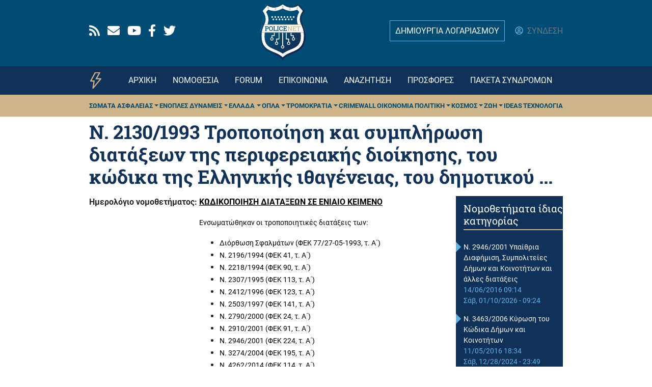

--- FILE ---
content_type: text/html; charset=UTF-8
request_url: https://www.policenet.gr/nomoi/n-21301993-tropopoiisi-kai-symplirosi-diataxeon-tis-perifereiakis-dioikisis-toy-kodika-tis
body_size: 9002
content:
<!DOCTYPE html>
<html dir="ltr" prefix="content: http://purl.org/rss/1.0/modules/content/  dc: http://purl.org/dc/terms/  foaf: http://xmlns.com/foaf/0.1/  og: http://ogp.me/ns#  rdfs: http://www.w3.org/2000/01/rdf-schema#  schema: http://schema.org/  sioc: http://rdfs.org/sioc/ns#  sioct: http://rdfs.org/sioc/types#  skos: http://www.w3.org/2004/02/skos/core#  xsd: http://www.w3.org/2001/XMLSchema# " lang="el-GR">
  <head>
    <meta charset="utf-8" />
<script>        var OneSignal = window.OneSignal || [];
        OneSignal.push(function() {
          
          OneSignal.init({"appId":"b18169cd-12c1-44a1-846a-d8138a5d0df6","welcomeNotification":{"title":"policenet.gr","message":"\u0395\u03c5\u03c7\u03b1\u03c1\u03b9\u03c3\u03c4\u03bf\u03cd\u03bc\u03b5 \u03b3\u03b9\u03b1 \u03c4\u03b7\u03bd \u03b5\u03b3\u03b3\u03c1\u03b1\u03c6\u03ae \u03c3\u03b1\u03c2!"},"promptOptions":{"actionMessage":"\u0398\u03ad\u03bb\u03b5\u03c4\u03b5 \u03bd\u03b1 \u03bb\u03b1\u03bc\u03b2\u03ac\u03bd\u03b5\u03c4\u03b5 \u03c0\u03c1\u03ce\u03c4\u03bf\u03b9 \u03b5\u03b9\u03b4\u03bf\u03c0\u03bf\u03b9\u03ae\u03c3\u03b5\u03b9\u03c2 \u03b3\u03b9\u03b1 \u03c4\u03b7\u03bd \u03ad\u03ba\u03c4\u03b1\u03ba\u03c4\u03b7 \u03b5\u03c0\u03b9\u03ba\u03b1\u03b9\u03c1\u03cc\u03c4\u03b7\u03c4\u03b1;","acceptButtonText":"\u0398\u0395\u039b\u03a9","cancelButtonText":"\u039f\u03a7\u0399 \u0395\u03a5\u03a7\u0391\u03a1\u0399\u03a3\u03a4\u03a9"}});
        });
      </script>
<link rel="canonical" href="https://www.policenet.gr/nomoi/n-21301993-tropopoiisi-kai-symplirosi-diataxeon-tis-perifereiakis-dioikisis-toy-kodika-tis" />
<meta property="og:site_name" content="policenet.gr" />
<meta property="og:type" content="article" />
<meta property="og:url" content="https://www.policenet.gr/nomoi/n-21301993-tropopoiisi-kai-symplirosi-diataxeon-tis-perifereiakis-dioikisis-toy-kodika-tis" />
<meta property="og:title" content="N. 2130/1993 Τροποποίηση και συμπλήρωση διατάξεων της περιφερειακής διοίκησης, του κώδικα της Ελληνικής ιθαγένειας, του δημοτικού ..." />
<meta property="article:published_time" content="2016-08-23" />
<meta property="article:modified_time" content="2024-12-21" />
<meta name="Generator" content="Drupal 10 (https://www.drupal.org); Commerce 2" />
<meta name="MobileOptimized" content="width" />
<meta name="HandheldFriendly" content="true" />
<meta name="viewport" content="width=device-width, initial-scale=1.0" />

    <title>N. 2130/1993 Τροποποίηση και συμπλήρωση διατάξεων της περιφερειακής διοίκησης, του κώδικα της Ελληνικής ιθαγένειας, του δημοτικού ... | PoliceNET of Greece</title>
    <link rel="stylesheet" media="all" href="/sites/default/files/css/css_Kr9cG-gbZ0QpcxgZXp4ghdkzmxVc3LkaWSdAJZZG4ZQ.css?delta=0&amp;language=el&amp;theme=policenet&amp;include=eJwtxkEOgCAMBMAPEfqmCnvAFEvaovB7E-NlMkUNVG0OlswnrzRUWsGFII8tSMa1rf--PdDpYEe6Gx6nz9y1TsELUAYdLA" />
<link rel="stylesheet" media="all" href="/sites/default/files/css/css_OP1eqTMc68fa8CYg8menMPpCeVdtIs9_QtVIIqY36-0.css?delta=1&amp;language=el&amp;theme=policenet&amp;include=eJwtxkEOgCAMBMAPEfqmCnvAFEvaovB7E-NlMkUNVG0OlswnrzRUWsGFII8tSMa1rf--PdDpYEe6Gx6nz9y1TsELUAYdLA" />

    <script type="application/json" data-drupal-selector="drupal-settings-json">{"path":{"baseUrl":"\/","pathPrefix":"","currentPath":"node\/371340","currentPathIsAdmin":false,"isFront":false,"currentLanguage":"el"},"pluralDelimiter":"\u0003","gtag":{"tagId":"UA-50639906-1","consentMode":false,"otherIds":["G-XNJ9Y0T14S"],"events":[],"additionalConfigInfo":[]},"suppressDeprecationErrors":true,"ajaxPageState":{"libraries":"eJx1ilsOwjAMBC8U4iMhN3WDkROH2H1wexBUKiDxs9qZ3Umr40qmhWA6erQlh-n_Fu3CJWTVLHR2zJCf8csRr7h9yxK0knGuKJBFB5STpc7NLTQVTlTJ4TZj9YTmH878LhQ6jrzBoOrmHdvOFZcB-w7vozk6m3MyGPvcUOJhgt3NqcCARmFhWg1eGYuOs9ADq6BrUA","theme":"policenet","theme_token":null},"ajaxTrustedUrl":[],"gtm":{"tagId":null,"settings":{"data_layer":"dataLayer","include_environment":false},"tagIds":["GTM-PFBB8LM"]},"simpleads":{"current_node_id":"371340"},"statistics":{"data":{"nid":"371340"},"url":"\/core\/modules\/statistics\/statistics.php"},"user":{"uid":0,"permissionsHash":"e7f7b5495bf4638f48ed9088a29be6429de6c8af34836cfb1ce310d4aad202df"}}</script>
<script src="/sites/default/files/js/js_dUxX-aUGVo1_sEiD474Pk6I5jXYfBG3CIKvWJgdXnus.js?scope=header&amp;delta=0&amp;language=el&amp;theme=policenet&amp;include=eJx1yUsOAjEMA9ALlfZIKJQ0BKVNGWf43B52MyCxsezn5iPowfDOpW094y6p_f8yLtqTuIvxMUiKfOJ3Z7rS8xt78sFQGWRFzE9kB9RFZyBNN608OMptpRGVEDtDvIwTgkIRWlHOyzrJ8iZvcmxPaA"></script>
<script src="https://use.fontawesome.com/releases/v5.13.1/js/all.js" defer crossorigin="anonymous"></script>
<script src="https://use.fontawesome.com/releases/v5.13.1/js/v4-shims.js" defer crossorigin="anonymous"></script>
<script src="/modules/contrib/google_tag/js/gtag.js?t8m6xi"></script>
<script src="/modules/contrib/google_tag/js/gtm.js?t8m6xi"></script>
<script src="https://cdn.onesignal.com/sdks/OneSignalSDK.js" async></script>
<script src="/themes/custom/policenet/assets/js/quantcast.script.js?v=10.6.2" type="text/javascript" async></script>

  </head>
  <body class="page--node__law_product not-frontpage node--page page--entity-node-canonical user-anonymous">
        <a href="#main-content" class="visually-hidden focusable">
      Παράκαμψη προς το κυρίως περιεχόμενο
    </a>
    <noscript><iframe src="https://www.googletagmanager.com/ns.html?id=GTM-PFBB8LM"
                  height="0" width="0" style="display:none;visibility:hidden"></iframe></noscript>

      <div class="dialog-off-canvas-main-canvas" data-off-canvas-main-canvas>
    <div class="page">

	<div class="page__top-menu bg-blue text-white pb-2">
		<div class="container d-flex justify-content-between align-items-center py-1">
			  
  <div class="views-element-container block block--views-block--social-media-block-1">

  
    

      <div><div class="social-media--top-menu d-flex justify-content-between js-view-dom-id-1bc373dd626ca78272c2762102398614d220d9131ceaf757d1299b0ba118a1f8">
  
  
  

  
  
  

      <div class="views-row"><div class="views-field views-field-nothing"><span class="field-content"><a href="https://policenet.ddev.site/rss.xml" rel="noreferrer" aria-label="Rss" target="_blank"><div class="fontawesome-icons">
      <div class="fontawesome-icon">
  <i class="fas fa-rss" data-fa-transform="" data-fa-mask=""></i>
</div>

  </div>
</a></span></div></div>
    <div class="views-row"><div class="views-field views-field-nothing"><span class="field-content"><a href="https://policenet.ddev.site/contact" rel="noreferrer" aria-label="Email" target="_blank"><div class="fontawesome-icons">
      <div class="fontawesome-icon">
  <i class="fas fa-envelope" data-fa-transform="" data-fa-mask=""></i>
</div>

  </div>
</a></span></div></div>
    <div class="views-row"><div class="views-field views-field-nothing"><span class="field-content"><a href="https://www.youtube.com/channel/UCduIHNRgr3KCqTWztfk-W9A" rel="noreferrer" aria-label="Youtube" target="_blank"><div class="fontawesome-icons">
      <div class="fontawesome-icon">
  <i class="fab fa-youtube" data-fa-transform="" data-fa-mask=""></i>
</div>

  </div>
</a></span></div></div>
    <div class="views-row"><div class="views-field views-field-nothing"><span class="field-content"><a href="https://www.facebook.com/Policenet.gr/" rel="noreferrer" aria-label="Facebook" target="_blank"><div class="fontawesome-icons">
      <div class="fontawesome-icon">
  <i class="fab fa-facebook-f" data-fa-transform="" data-fa-mask=""></i>
</div>

  </div>
</a></span></div></div>
    <div class="views-row"><div class="views-field views-field-nothing"><span class="field-content"><a href="https://twitter.com/PolicenetGR" rel="noreferrer" aria-label="Twitter" target="_blank"><div class="fontawesome-icons">
      <div class="fontawesome-icon">
  <i class="fab fa-twitter" data-fa-transform="" data-fa-mask=""></i>
</div>

  </div>
</a></span></div></div>

    

  
  

  
  
</div>
</div>

  
  </div>

  <div class="d-none d-md-block block block--sitebranding-2">

  
    

      
  <a href="/" class="navbar-brand d-flex align-items-center m-0 p-0 " aria-label="">
            <img src="/themes/custom/policenet/logo.svg" width="90" height="auto" alt="PoliceNET of Greece logo" class="m-0" />

        
  </a>

	
  </div>


  <div class="block block--topmenuuserblock">

  
    

      <div class="d-flex justify-content-between align-items-center">
	

		<div class="d-block  d-lg-none">


			<div class="dropdown btn-group">
				<button type="button" class="btn btn-primary dropdown-toggle" data-toggle="dropdown">
					<i class="fa-2x far fa-user-circle text-teal"></i>
				</button>

				<div class="dropdown-menu dropdown-menu-left--override bg-blue">
					<a class="dropdown-item" href="/user/register" class="btn-trans mr-0 mr-md-3">ΔΗΜΙΟΥΡΓΙΑ ΛΟΓΑΡΙΑΣΜΟΥ</a>
					<a class="dropdown-item" href="/user/login">ΣΥΝΔΕΣΗ</a>
				</div>
			</div>
		</div>

		<div class="d-none d-lg-block">
						<a href="/user/register" class="btn-trans mr-0 mr-md-3">ΔΗΜΙΟΥΡΓΙΑ ΛΟΓΑΡΙΑΣΜΟΥ</a>
			<a href="/user/login">
				<i class="far fa-user-circle text-teal"></i>
				<span class="text-gray pl-1">ΣΥΝΔΕΣΗ</span>
			</a>
		</div>
	</div></div>

  
  </div>


		</div>
	</div>

	


<nav class="navbar navbar-expand-lg justify-content-between navbar-dark sticky-top bg-blue-dark">
      <div class="container">
  
  							  
  <div class="block block--roinewsiconblock">

  
    

      
<a href="/news"><span class="roi-news-icon"></span></a>

  
  </div>

  <div class="d-block d-md-none block block--sitebranding">

  
    

  		
  <a href="/" class="navbar-brand d-flex align-items-center m-0 p-0 " aria-label="">
            <img src="/themes/custom/policenet/logo.svg" width="60" height="auto" alt="PoliceNET of Greece logo" class="m-0" />

        
  </a>

	
  </div>



					
  <button class="navbar-toggler" type="button" data-toggle="collapse" data-target=".navbar-collapse" aria-controls="navbar-collapse" aria-expanded="false" aria-label="Toggle navigation">
    <span class="navbar-toggler-icon"></span>
  </button>

  <div class="collapse navbar-collapse">
    							<div class="mx-auto">
					  
  <div class="block block--mainnavigation">

  
    

      
	


	<ul class="nav">
																					<li class="nav-item dropdown">
											<a href="/" class="nav-link" data-drupal-link-system-path="&lt;front&gt;">ΑΡΧΙΚΗ</a>
															</li>
																			<li class="nav-item dropdown">
											<a href="/law/search/all" class="nav-link" data-drupal-link-system-path="law/search/all">ΝΟΜΟΘΕΣΙΑ</a>
															</li>
																			<li class="nav-item dropdown">
											<a href="/forum" class="nav-link" data-drupal-link-system-path="forum">Forum</a>
															</li>
																			<li class="nav-item dropdown">
											<a href="/contact" class="nav-link" data-drupal-link-system-path="contact">ΕΠΙΚΟΙΝΩΝΙΑ</a>
															</li>
																			<li class="nav-item dropdown">
											<a href="/search" class="nav-link" data-drupal-link-system-path="search">ΑΝΑΖΗΤΗΣΗ</a>
															</li>
																			<li class="nav-item dropdown">
											<a href="/prosfores" class="nav-link" data-drupal-link-system-path="prosfores">ΠΡΟΣΦΟΡΕΣ</a>
															</li>
																												<li class="nav-item dropdown">
											<a href="/articles" class="d-block d-lg-none nav-link dropdown-toggle" data-toggle="dropdown" data-drupal-link-system-path="news">ΕΙΔΗΣΕΙΣ</a>
						<div class="dropdown-menu dropdown--main-menu bg-primary">
              <a href="/%CF%83%CF%8E%CE%BC%CE%B1%CF%84%CE%B1-%CE%B1%CF%83%CF%86%CE%B1%CE%BB%CE%B5%CE%AF%CE%B1%CF%82" class="dropdown-item" data-drupal-link-system-path="taxonomy/term/2167">Σώματα Ασφαλείας</a>
                  <a href="/%CE%AD%CE%BD%CE%BF%CF%80%CE%BB%CE%B5%CF%82-%CE%B4%CF%85%CE%BD%CE%AC%CE%BC%CE%B5%CE%B9%CF%82" class="dropdown-item" data-drupal-link-system-path="taxonomy/term/2168">Ένοπλες Δυνάμεις</a>
                  <a href="/%CF%80%CE%B5%CF%81%CE%B9%CE%BF%CF%87%CE%AD%CF%82/%CE%B5%CE%BB%CE%BB%CE%AC%CE%B4%CE%B1" class="dropdown-item" data-drupal-link-system-path="taxonomy/term/20">Ελλάδα</a>
                  <a href="/%CF%8C%CF%80%CE%BB%CE%B1" class="dropdown-item" data-drupal-link-system-path="taxonomy/term/2169">Όπλα</a>
                  <a href="/%CF%84%CF%81%CE%BF%CE%BC%CE%BF%CE%BA%CF%81%CE%B1%CF%84%CE%AF%CE%B1" class="dropdown-item" data-drupal-link-system-path="taxonomy/term/2170">Τρομοκρατία</a>
                  <a href="/crimewall" class="dropdown-item" data-drupal-link-system-path="taxonomy/term/23">Crimewall</a>
                  <a href="/%CE%BF%CE%B9%CE%BA%CE%BF%CE%BD%CE%BF%CE%BC%CE%AF%CE%B1" class="dropdown-item" data-drupal-link-system-path="taxonomy/term/31">Οικονομία</a>
                  <a href="/%CF%80%CE%BF%CE%BB%CE%B9%CF%84%CE%B9%CE%BA%CE%AE" class="dropdown-item" data-drupal-link-system-path="taxonomy/term/2171">Πολιτική</a>
                  <a href="/%CE%BA%CF%8C%CF%83%CE%BC%CE%BF%CF%82" class="dropdown-item" data-drupal-link-system-path="taxonomy/term/2166">Κόσμος</a>
                  <a href="/%CE%B6%CF%89%CE%AE" class="dropdown-item" data-drupal-link-system-path="taxonomy/term/26">Ζωή</a>
                  <a href="/ideas" class="dropdown-item" data-drupal-link-system-path="taxonomy/term/29">Ideas</a>
                  <a href="/tehnologia" class="dropdown-item" data-drupal-link-system-path="taxonomy/term/27">Τεχνολογία</a>
      </div>

									</li>
																			<li class="nav-item dropdown">
											<a href="/product-packs" title="Πακέτα συνδρομών νομοθεσίας" class="nav-link" data-drupal-link-system-path="product-packs">ΠΑΚΕΤΑ ΣΥΝΔΡΟΜΩΝ</a>
															</li>
						</ul>


  
  </div>


				</div>
					
    					  </div>

      </div>
  </nav>

	<div class="page__sub-menu bg-yellow text-blue-dark">
		<div class="container d-flex justify-content-between align-items-center py-1">
			  
  <div class="block block--submenu-2">

  
    

      

  


  <ul class="nav">
                                          <li class="nav-item dropdown">
                      <a href="/%CF%83%CF%8E%CE%BC%CE%B1%CF%84%CE%B1-%CE%B1%CF%83%CF%86%CE%B1%CE%BB%CE%B5%CE%AF%CE%B1%CF%82" class="nav-link dropdown-toggle" data-toggle="dropdown" data-drupal-link-system-path="taxonomy/term/2167">Σώματα Ασφαλείας</a>
            <div class="dropdown-menu">
              <a href="/astynomia" class="dropdown-item" data-drupal-link-system-path="taxonomy/term/41">Αστυνομία</a>
                  <a href="/pyrosbestiki" class="dropdown-item" data-drupal-link-system-path="taxonomy/term/42">Πυροσβεστική</a>
                  <a href="/%CE%BB%CE%B9%CE%BC%CE%B5%CE%BD%CE%B9%CE%BA%CF%8C" class="dropdown-item" data-drupal-link-system-path="taxonomy/term/43">Λιμενικό</a>
      </div>
                  </li>
                                      <li class="nav-item dropdown">
                      <a href="/%CE%AD%CE%BD%CE%BF%CF%80%CE%BB%CE%B5%CF%82-%CE%B4%CF%85%CE%BD%CE%AC%CE%BC%CE%B5%CE%B9%CF%82" class="nav-link dropdown-toggle" data-toggle="dropdown" data-drupal-link-system-path="taxonomy/term/2168">Ένοπλες Δυνάμεις</a>
            <div class="dropdown-menu">
              <a href="/stratos-naytiko-aeroporia" class="dropdown-item" data-drupal-link-system-path="taxonomy/term/52">Στρατός-Ναυτικό-Αεροπορία</a>
                  <a href="/%CE%B3%CE%B5%CE%AF%CF%84%CE%BF%CE%BD%CE%B5%CF%82" class="dropdown-item" data-drupal-link-system-path="taxonomy/term/45">Γείτονες</a>
                  <a href="/stratiotiki-istoria" class="dropdown-item" data-drupal-link-system-path="taxonomy/term/51">Στρατιωτική Ιστορία</a>
      </div>
                  </li>
                                      <li class="nav-item dropdown">
                      <a href="/%CF%80%CE%B5%CF%81%CE%B9%CE%BF%CF%87%CE%AD%CF%82/%CE%B5%CE%BB%CE%BB%CE%AC%CE%B4%CE%B1" class="nav-link dropdown-toggle" data-toggle="dropdown" data-drupal-link-system-path="taxonomy/term/20">Ελλάδα</a>
            <div class="dropdown-menu">
              <a href="/periohes/aigaio" class="dropdown-item" data-drupal-link-system-path="taxonomy/term/36">Αιγαίο</a>
                  <a href="/%CF%80%CE%B5%CF%81%CE%B9%CE%BF%CF%87%CE%AD%CF%82/%CE%B2%CF%8C%CF%81%CE%B5%CE%B9%CE%B1-%CE%B5%CE%BB%CE%BB%CE%AC%CE%B4%CE%B1" class="dropdown-item" data-drupal-link-system-path="taxonomy/term/33">Βόρεια Ελλάδα</a>
                  <a href="/periohes/ionio" class="dropdown-item" data-drupal-link-system-path="taxonomy/term/37">Ιόνιο</a>
                  <a href="/periohes/kentriki-ellada" class="dropdown-item" data-drupal-link-system-path="taxonomy/term/34">Κεντρική Ελλάδα</a>
                  <a href="/%CF%80%CE%B5%CF%81%CE%B9%CE%BF%CF%87%CE%AD%CF%82/%CE%BA%CF%81%CE%AE%CF%84%CE%B7" class="dropdown-item" data-drupal-link-system-path="taxonomy/term/38">Κρήτη</a>
                  <a href="/periohes/kypros" class="dropdown-item" data-drupal-link-system-path="taxonomy/term/39">Κύπρος</a>
                  <a href="/periohes/panelladika" class="dropdown-item" data-drupal-link-system-path="taxonomy/term/59">Πανελλαδικά</a>
                  <a href="/periohes/peloponnisos" class="dropdown-item" data-drupal-link-system-path="taxonomy/term/35">Πελοπόννησος</a>
      </div>
                  </li>
                                      <li class="nav-item dropdown">
                      <a href="/%CF%8C%CF%80%CE%BB%CE%B1" class="nav-link dropdown-toggle" data-toggle="dropdown" data-drupal-link-system-path="taxonomy/term/2169">Όπλα</a>
            <div class="dropdown-menu">
              <a href="/pistolia" class="dropdown-item" data-drupal-link-system-path="taxonomy/term/53">Πιστόλια</a>
                  <a href="/peristrofa" class="dropdown-item" data-drupal-link-system-path="taxonomy/term/55">Περίστροφα</a>
                  <a href="/makrykana" class="dropdown-item" data-drupal-link-system-path="taxonomy/term/54">Μακρύκανα</a>
                  <a href="/weapon-stories" class="dropdown-item" data-drupal-link-system-path="taxonomy/term/56">Weapon Stories</a>
      </div>
                  </li>
                                      <li class="nav-item dropdown">
                      <a href="/%CF%84%CF%81%CE%BF%CE%BC%CE%BF%CE%BA%CF%81%CE%B1%CF%84%CE%AF%CE%B1" class="nav-link dropdown-toggle" data-toggle="dropdown" data-drupal-link-system-path="taxonomy/term/2170">Τρομοκρατία</a>
            <div class="dropdown-menu">
              <a href="/%CF%80%CF%81%CE%BF%CE%BA%CE%B7%CF%81%CF%8D%CE%BE%CE%B5%CE%B9%CF%82" class="dropdown-item" data-drupal-link-system-path="taxonomy/term/47">Προκηρύξεις</a>
                  <a href="/%CE%AC%CF%81%CE%B8%CF%81%CE%B1-%CF%84%CF%81%CE%BF%CE%BC%CE%BF%CE%BA%CF%81%CE%B1%CF%84%CE%AF%CE%B1" class="dropdown-item" data-drupal-link-system-path="taxonomy/term/46">Άρθρα</a>
      </div>
                  </li>
                                      <li class="nav-item dropdown">
                      <a href="/crimewall" class="nav-link" data-drupal-link-system-path="taxonomy/term/23">Crimewall</a>
                              </li>
                                      <li class="nav-item dropdown">
                      <a href="/%CE%BF%CE%B9%CE%BA%CE%BF%CE%BD%CE%BF%CE%BC%CE%AF%CE%B1" class="nav-link" data-drupal-link-system-path="taxonomy/term/31">Οικονομία</a>
                              </li>
                                      <li class="nav-item dropdown">
                      <a href="/%CF%80%CE%BF%CE%BB%CE%B9%CF%84%CE%B9%CE%BA%CE%AE" class="nav-link dropdown-toggle" data-toggle="dropdown" data-drupal-link-system-path="taxonomy/term/2171">Πολιτική</a>
            <div class="dropdown-menu">
              <a href="/%CE%B3%CE%B5%CE%BB%CE%BF%CE%B9%CE%BF%CE%B3%CF%81%CE%B1%CF%86%CE%AF%CE%B5%CF%82" class="dropdown-item" data-drupal-link-system-path="taxonomy/term/49">Γελοιογραφίες</a>
                  <a href="/%CE%AC%CF%81%CE%B8%CF%81%CE%B1-%CF%80%CE%BF%CE%BB%CE%B9%CF%84%CE%B9%CE%BA%CE%AE" class="dropdown-item" data-drupal-link-system-path="taxonomy/term/48">Άρθρα</a>
      </div>
                  </li>
                                      <li class="nav-item dropdown">
                      <a href="/%CE%BA%CF%8C%CF%83%CE%BC%CE%BF%CF%82" class="nav-link dropdown-toggle" data-toggle="dropdown" data-drupal-link-system-path="taxonomy/term/2166">Κόσμος</a>
            <div class="dropdown-menu">
              <a href="/%CE%B5%CE%BC%CF%80%CF%8C%CE%BB%CE%B5%CE%BC%CE%B7-%CE%B6%CF%8E%CE%BD%CE%B7" class="dropdown-item" data-drupal-link-system-path="taxonomy/term/58">Εμπόλεμη Ζώνη</a>
                  <a href="/diethnis-epikairotita" class="dropdown-item" data-drupal-link-system-path="taxonomy/term/57">Διεθνής Επικαιρότητα</a>
      </div>
                  </li>
                                      <li class="nav-item dropdown">
                      <a href="/%CE%B6%CF%89%CE%AE" class="nav-link dropdown-toggle" data-toggle="dropdown" data-drupal-link-system-path="taxonomy/term/26">Ζωή</a>
            <div class="dropdown-menu">
              <a href="/%CE%AC%CF%81%CE%B8%CF%81%CE%B1-%CE%B6%CF%89%CE%AE" class="dropdown-item" data-drupal-link-system-path="taxonomy/term/50">Άρθρα</a>
                  <a href="/cinemagazine" class="dropdown-item" data-drupal-link-system-path="taxonomy/term/40">Cinemagazine</a>
      </div>
                  </li>
                                      <li class="nav-item dropdown">
                      <a href="/ideas" class="nav-link" data-drupal-link-system-path="taxonomy/term/29">Ideas</a>
                              </li>
                                      <li class="nav-item dropdown">
                      <a href="/tehnologia" class="nav-link" data-drupal-link-system-path="taxonomy/term/27">Τεχνολογία</a>
                              </li>
            </ul>

  
  </div>


		</div>
	</div>

	
	<main class="pt-2 pb-4">
		<a id="main-content" tabindex="-1"></a>
		
					<header class="page__header mb-3">
				<div class="container">
					  
  <div class="block block--pagetitle">

  
    

      
	<h1 class="display-4 text-blue-dark">
<span>N. 2130/1993 Τροποποίηση και συμπλήρωση διατάξεων της περιφερειακής διοίκησης, του κώδικα της Ελληνικής ιθαγένειας, του δημοτικού ...</span>
</h1>



  
  </div>


				</div>
			</header>
		
					<div class="page__content">
				<div class="container">
					  <div data-drupal-messages-fallback class="hidden"></div>
  <div class="block block--mainpagecontent">

  
    

      <div class="container p-0">
    <div class="row">
        <div class="col-xs-12 col-md-9">
            <article data-history-node-id="371340" about="/nomoi/n-21301993-tropopoiisi-kai-symplirosi-diataxeon-tis-perifereiakis-dioikisis-toy-kodika-tis" class="node node--promoted law-product law-product--full">
            
            

                            
  <div class="law-product__field-law-calendar d-flex">
    <div class="field__label font-weight-bold">
      Ημερολόγιο νομοθετήματος<span class="field__label__suffix mr-1">:</span>    </div>
                  <div class="field__item"><p class="rtejustify"><span style="color:#000000;"><span style="font-size: 14px;"><span style="font-size: 16px;"><u><strong>ΚΩΔΙΚΟΠΟΙΗΣΗ ΔΙΑΤΑΞΕΩΝ ΣΕ ΕΝΙΑΙΟ ΚΕΙΜΕΝΟ </strong></u></span></span></span></p>

<p class="rtejustify"><span style="color:#000000;"><span style="font-size: 14px;">Eνσωματώθηκαν οι τροποποιητικές&nbsp;διατάξεις των: </span></span></p>

<ul>
	<li class="rtejustify"><span style="color:#000000;"><span style="font-size: 14px;">Διόρθωση Σφαλμάτων (ΦΕΚ 77/27-05-1993, τ. Α΄)</span></span></li>
	<li class="rtejustify"><span style="color:#000000;"><span style="font-size: 14px;">Ν. 2196/1994 (ΦΕΚ 41, τ. Α΄)</span></span></li>
	<li class="rtejustify"><span style="color:#000000;"><span style="font-size: 14px;">Ν. 2218/1994 (ΦΕΚ 90, τ. Α΄)</span></span></li>
	<li class="rtejustify"><span style="color:#000000;"><span style="font-size: 14px;">Ν. 2307/1995 (ΦΕΚ 113, τ. Α΄)</span></span></li>
	<li class="rtejustify"><span style="color:#000000;"><span style="font-size: 14px;">Ν. 2412/1996 (ΦΕΚ 123, τ. Α΄)</span></span></li>
	<li class="rtejustify"><span style="color:#000000;"><span style="font-size: 14px;">Ν. 2503/1997 (ΦΕΚ 141, τ. Α΄)</span></span></li>
	<li class="rtejustify"><span style="color:#000000;"><span style="font-size: 14px;">Ν. 2790/2000 (ΦΕΚ 24, τ. Α΄)</span></span></li>
	<li class="rtejustify"><span style="color:#000000;"><span style="font-size: 14px;">N. 2910/2001 (ΦΕΚ 91, τ. Α΄)</span></span></li>
	<li class="rtejustify"><span style="color:#000000;"><span style="font-size: 14px;">Ν. 2946/2001 (ΦΕΚ 224, τ. Α΄)</span></span></li>
	<li class="rtejustify"><span style="color:#000000;"><span style="font-size: 14px;">Ν. 3274/2004 (ΦΕΚ 195, τ. Α΄)</span></span></li>
	<li class="rtejustify"><span style="color:#000000;"><span style="font-size: 14px;">Ν. 4262/2014 (ΦΕΚ 114, τ. Α΄)</span></span></li>
	<li class="rtejustify"><span style="color:#000000;"><span style="font-size: 14px;">Ν. 4282/2014 (ΦΕΚ 182, τ. Α΄)</span></span></li>
	<li class="rtejustify"><span style="color:#000000;"><span style="font-size: 14px;">Ν. 4483/2017 (ΦΕΚ 107, τ. Α΄)</span></span></li>
	<li class="rtejustify"><span style="color:#000000;"><span style="font-size: 14px;">Ν. 4555/2018 (ΦΕΚ 133, τ. Α΄)</span></span></li>
	<li class="rtejustify"><span style="color:#000000;"><span style="font-size: 14px;">Ν. 4915/2022 (ΦΕΚ 63, τ. Α΄)</span></span></li>
	<li class="rtejustify"><span style="color:#000000;"><span style="font-size: 14px;">Ν. 4921/2022 (ΦΕΚ 75, τ. Α΄)</span></span></li>
	<li class="rtejustify"><span style="color:#000000;"><span style="font-size: 14px;">Ν. 4954/2022 (ΦΕΚ 136, τ. Α΄)</span></span></li>
	<li class="rtejustify"><span style="color:#000000;"><span style="font-size: 14px;">Ν. 5000/2022 (ΦΕΚ 226, τ. Α΄)</span></span></li>
	<li class="rtejustify"><span style="color:#000000;"><span style="font-size: 14px;">Ν. 5028/2023 (ΦΕΚ 54, τ. Α΄</span></span>)</li>
	<li class="rtejustify"><span style="color:#000000;"><span style="font-size: 14px;">Ν. 5043/2023 (ΦΕΚ 91, τ. Α΄)</span></span></li>
	<li class="rtejustify"><span style="color:#000000;"><span style="font-size: 14px;">N. 5047/2023 (ΦΕΚ 147, τ. Α΄)</span></span></li>
	<li class="rtejustify"><span style="color:#000000;"><span style="font-size: 14px;">Ν. 5073/2023 (ΦΕΚ 204, τ. Α΄)</span></span></li>
	<li class="rtejustify"><span style="color:#000000;"><span style="font-size: 14px;">Ν. 5076/2023 (ΦΕΚ 207, τ. Α΄)</span></span></li>
	<li class="rtejustify"><span style="color:#000000;"><span style="font-size: 14px;">Ν. 5143/2024 (ΦΕΚ 161, τ. Α΄)</span></span></li>
</ul>
</div>
              </div>

  


<div>Για να αποκτήσετε πρόσβαση στα άρθρα του νομοθετήματος, <a href="/user">συνδεθείτε</a> για να κατεβάσετε το περιεχόμενο.</div>
                        </article>
        </div>
        <div class="col-xs-12 col-md-3">
            <div class="block-nomothesia bg-blue-dark">
                <div class="views-element-container"><div class="js-view-dom-id-8b77d1157f4b30f385ea12859b78c80c0b9a4f25301424c8857d1fdeeba4643b">
  
  
  

      <header>
      <h5>Νομοθετήματα ίδιας κατηγορίας</h5>
    </header>
  
  
  

      <div class="views-row"><div class="views-field views-field-title"><span class="field-content"><a href="/nomoi/n-29462001-ypaithria-diafimisi-sympoliteies-dimon-kai-koinotiton-kai-alles-diataxeis" hreflang="el">Ν. 2946/2001 Υπαίθρια Διαφήμιση, Συμπολιτείες Δήμων και Κοινοτήτων και άλλες διατάξεις</a></span></div><div class="views-field views-field-created"><span class="field-content"><time datetime="2016-06-14T09:14:28+03:00">14/06/2016 09:14</time>
</span></div><div class="views-field views-field-changed"><span class="field-content"><time datetime="2026-01-10T09:24:16+02:00" title="Σάββατο, Ιανουάριος 10, 2026 - 09:24">Σάβ, 01/10/2026 - 09:24</time>
</span></div></div>
    <div class="views-row"><div class="views-field views-field-title"><span class="field-content"><a href="/nomoi/n-34632006-kyrosi-toy-kodika-dimon-kai-koinotiton" hreflang="el">N. 3463/2006 Κύρωση του Κώδικα Δήμων και Κοινοτήτων</a></span></div><div class="views-field views-field-created"><span class="field-content"><time datetime="2016-05-11T18:34:04+03:00">11/05/2016 18:34</time>
</span></div><div class="views-field views-field-changed"><span class="field-content"><time datetime="2024-12-28T23:49:50+02:00" title="Σάββατο, Δεκέμβριος 28, 2024 - 23:49">Σάβ, 12/28/2024 - 23:49</time>
</span></div></div>
    <div class="views-row"><div class="views-field views-field-title"><span class="field-content"><a href="/nomoi/n-40712012-rythmiseis-gia-tin-topiki-anaptyxi-tin-aytodioikisi-kai-tin-apokentromeni-dioikisi" hreflang="el">Ν. 4071/2012 Ρυθμίσεις για την τοπική ανάπτυξη, την αυτοδιοίκηση και την αποκεντρωμένη διοίκηση Ενσωμάτωση Οδηγίας 2009/50/ΕΚ.</a></span></div><div class="views-field views-field-created"><span class="field-content"><time datetime="2017-03-29T18:18:46+03:00">29/03/2017 18:18</time>
</span></div><div class="views-field views-field-changed"><span class="field-content"><time datetime="2023-05-28T19:56:03+03:00" title="Κυριακή, Μάιος 28, 2023 - 19:56">Κυρ, 05/28/2023 - 19:56</time>
</span></div></div>
    <div class="views-row"><div class="views-field views-field-title"><span class="field-content"><a href="/nomoi/%CE%BD-23071995-%CF%80%CF%81%CE%BF%CF%83%CE%B1%CF%81%CE%BC%CE%BF%CE%B3%CE%AE-%CE%BD%CE%BF%CE%BC%CE%BF%CE%B8%CE%B5%CF%83%CE%AF%CE%B1%CF%82-%CE%B1%CF%81%CE%BC%CE%BF%CE%B4%CE%B9%CF%8C%CF%84%CE%B7%CF%84%CE%B1%CF%82-%CF%85%CF%80%CE%BF%CF%85%CF%81%CE%B3%CE%B5%CE%AF%CE%BF%CF%85-%CE%B5%CF%83%CF%89%CF%84%CE%B5%CF%81%CE%B9%CE%BA%CF%8E%CE%BD-%CF%83%CF%84%CE%B9%CF%82-%CE%B4%CE%B9%CE%B1%CF%84%CE%AC%CE%BE%CE%B5%CE%B9%CF%82-%CE%B3%CE%B9%CE%B1-%CF%84%CE%B7" hreflang="el">Ν. 2307/1995 Προσαρμογή νομοθεσίας αρμοδιότητας Υπουργείου Εσωτερικών στις διατάξεις για τη Νομαρχιακή Αυτοδιοίκηση και άλλες διατάξεις</a></span></div><div class="views-field views-field-created"><span class="field-content"><time datetime="2016-10-25T12:33:27+03:00">25/10/2016 12:33</time>
</span></div><div class="views-field views-field-changed"><span class="field-content"><time datetime="2017-06-17T16:15:41+03:00" title="Σάββατο, Ιούνιος 17, 2017 - 16:15">Σάβ, 06/17/2017 - 16:15</time>
</span></div></div>

    

  
  

  
  
</div>
</div>

            </div>
        </div>
    </div>
</div>

  
  </div>

  <div class="block block--googleadsenseblock">

  
    

      <div>
    <script async src="https://pagead2.googlesyndication.com/pagead/js/adsbygoogle.js?client=ca-pub-9355026808094623" crossorigin="anonymous"></script>
    <!-- resp-1 -->
    <ins class="adsbygoogle mx-auto" style="display:block" data-ad-client="ca-pub-9355026808094623" data-ad-slot="5866442193" data-ad-format="auto" data-full-width-responsive="true"></ins>
    <script>
      window.addEventListener('load', function (){
         (adsbygoogle = window.adsbygoogle || []).push({});
         })
    </script>
</div>

  
  </div>


				</div>
			</div>
			</main>

	

			<div class="page__footer-wrapper">
			<div class="page__footer-logo d-flex justify-content-center align-items-center mt-mn-2">
				<img width="150px" src="/themes/custom/policenet/logo.svg" alt="PoliceNET of Greece"/>
			</div>
			<footer class="page__footer">
				<div class="container">
					<div class="d-flex flex-column flex-md-row justify-content-md-between align-items-md-end">
						  
  <div class="block block--media-block block--footercalltoaction">

  
    

      
            <div class="media-block__body"><p class="text-blue"><a href="/contact"><strong>Γίνε κι εσύ</strong> μέρος της προσπάθειάς μας.<br>
Στείλε στο Policenet πληροφορίες,<br>
καταγγελίες, παράπονα και ρεπορτάζ.</a></p>
</div>
      
            <div class="media-block__field-media"><div class="media media--type-image media--view-mode-default">
  
      
  <div class="image__field-media-image">
    <div class="field__label font-weight-bold visually-hidden">
      Εικόνα    </div>
                  <div class="field__item">  
<img loading="lazy" width="960" height="640" src="/sites/default/files/2022-02/Policemen_Footer_0.svg" alt="Αστυνομία - call to action button" typeof="foaf:Image" class="img-fluid" />

</div>
              </div>

  </div>
</div>
      
  
  </div>

  <div class="block block--footercalltoactionbuttons">

  
    

      <div class="d-flex flex-column flex-md-row mt-4 mt-md-0 pb-3">
	<div class="left-section d-flex flex-column justify-content-end mr-0 mr-md-3 mb-5 mb-md-0">
<a href="/contact/banner" class="btn-banner bg-yellow text-gray-dark px-4 py-2">Διαφήμιση</a>
	</div>
	<div class="right-section d-flex flex-column h-100 ml-0 ml-md-3">
		<a href="/aggelies" class="btn-banner bg-blue text-white bg-policenet-logo px-4 py-2 mb-5"><span>Αγγελίες</span></a>
		<a href="/metatheseis" class="btn-banner bg-white text-blue-dark bg-policenet-logo px-4 py-2  mb-5"><span>Αμοιβαίες Μεταθέσεις</span></a>
		<a href="/contact" class="btn-banner bg-gray text-white px-4 py-2 mb-4 mb-md-0 ">Επικοινωνία</a>
	</div>
</div>

  
  </div>


					</div>
				</div>
			</footer>
		</div>
	

<div class="credits-wrapper bg-blue-dark text-white py-3">
	<div class="container">
		<div class="credits d-flex justify-content-between align-items-center">
			<div>
				<a class="text-teal" href="/">Policenet.gr</a>
© |
2026

				<a class="text-warning" href="/node/4130" class="text-white">Όροι Χρήσης</a>.
			</div>
			<div>
				developed by
				<a  class="text-teal" href="https://www.pixelthis.gr/" target="_blank">Pixelthis</a>
			</div>
		</div>
	</div>
</div>

</div>

  </div>

    <script async src="https://static.adman.gr/adman.js"></script>
<script>window.AdmanQueue=window.AdmanQueue||[];AdmanQueue.push(function(){Adman.adunit({id:859,h:'https://x.grxchange.gr',inline:true})});</script>
    <script src="/sites/default/files/js/js_RsU7OhjgjsnVtWLZ5Wi-yOZnpxbUBn62AoGlbcPWXAg.js?scope=footer&amp;delta=0&amp;language=el&amp;theme=policenet&amp;include=eJx1yUsOAjEMA9ALlfZIKJQ0BKVNGWf43B52MyCxsezn5iPowfDOpW094y6p_f8yLtqTuIvxMUiKfOJ3Z7rS8xt78sFQGWRFzE9kB9RFZyBNN608OMptpRGVEDtDvIwTgkIRWlHOyzrJ8iZvcmxPaA"></script>

  <script defer src="https://static.cloudflareinsights.com/beacon.min.js/vcd15cbe7772f49c399c6a5babf22c1241717689176015" integrity="sha512-ZpsOmlRQV6y907TI0dKBHq9Md29nnaEIPlkf84rnaERnq6zvWvPUqr2ft8M1aS28oN72PdrCzSjY4U6VaAw1EQ==" data-cf-beacon='{"version":"2024.11.0","token":"3ec8cae205664eb0ad672f35f3bda381","r":1,"server_timing":{"name":{"cfCacheStatus":true,"cfEdge":true,"cfExtPri":true,"cfL4":true,"cfOrigin":true,"cfSpeedBrain":true},"location_startswith":null}}' crossorigin="anonymous"></script>
</body>
</html>


--- FILE ---
content_type: text/html; charset=utf-8
request_url: https://www.google.com/recaptcha/api2/aframe
body_size: 270
content:
<!DOCTYPE HTML><html><head><meta http-equiv="content-type" content="text/html; charset=UTF-8"></head><body><script nonce="wG0OkxVGTDRT-VcZT9nzNA">/** Anti-fraud and anti-abuse applications only. See google.com/recaptcha */ try{var clients={'sodar':'https://pagead2.googlesyndication.com/pagead/sodar?'};window.addEventListener("message",function(a){try{if(a.source===window.parent){var b=JSON.parse(a.data);var c=clients[b['id']];if(c){var d=document.createElement('img');d.src=c+b['params']+'&rc='+(localStorage.getItem("rc::a")?sessionStorage.getItem("rc::b"):"");window.document.body.appendChild(d);sessionStorage.setItem("rc::e",parseInt(sessionStorage.getItem("rc::e")||0)+1);localStorage.setItem("rc::h",'1769453752011');}}}catch(b){}});window.parent.postMessage("_grecaptcha_ready", "*");}catch(b){}</script></body></html>

--- FILE ---
content_type: image/svg+xml
request_url: https://www.policenet.gr/themes/custom/policenet/logo.svg
body_size: 8896
content:
<svg id="Layer_1" data-name="Layer 1" xmlns="http://www.w3.org/2000/svg" xmlns:xlink="http://www.w3.org/1999/xlink" width="631.29" height="799.96" viewBox="0 0 631.29 799.96"><defs><style>.cls-1{fill:none;}.cls-2{fill:#fff;}.cls-3{fill:url(#linear-gradient);}.cls-4{clip-path:url(#clip-path);}.cls-5{opacity:0.4;}.cls-6{fill:#066685;}.cls-7{fill:#cdb589;}.cls-8{fill:url(#linear-gradient-2);}.cls-9{fill:url(#linear-gradient-3);}.cls-10{fill:#004c75;}.cls-11{fill:url(#linear-gradient-4);}</style><linearGradient id="linear-gradient" x1="499.58" y1="450.11" x2="827.04" y2="828.89" gradientUnits="userSpaceOnUse"><stop offset="0" stop-color="#004c75"/><stop offset="1" stop-color="#1f1b41"/></linearGradient><clipPath id="clip-path" transform="translate(-224.35 -140.02)"><path class="cls-1" d="M540.49,851.31c8.47-5.61,17.28-11.84,26.47-17.46,24.64-15.08,51.18-26.26,77.71-37.46,24.39-10.3,49-20.09,71.88-33.68,27.36-16.24,48-38.32,60-68.09,7.63-19,11.12-39,12.72-59.3,3.18-40.39-.16-80.07-14.1-118.33-7.68-21.08-16.52-41.74-24.79-62.61-17.47-44.05-19.75-88.54-2.82-133.21,5.64-14.87,12.92-29.13,19.72-44.26-7.94-9.12-16.62-18.91-25.08-28.91-2.28-2.69-4.08-3.3-7.54-1.81A196.2,196.2,0,0,1,657,262.76c-38.61.16-74.21-10.76-107-30.67-7.54-4.58-12.52-4.58-20.06,0-28.81,17.54-60.12,28.11-94,30.26-31.66,2-61.91-3.83-91-16.31-2.43-1-4.11-1.55-6.24,1-7.95,9.5-16.15,18.79-24.42,28-1.88,2.09-1.84,3.6-.53,6,3.93,7.19,7.8,14.44,11.24,21.88,17.8,38.39,23.94,78.19,14.27,119.9-5.1,22-13.37,42.89-22.75,63.28-25.53,55.51-32.36,113.41-22.9,173.4,6.32,40.08,25,72.94,58.87,96.3,17.39,12,36.51,20.73,55.72,29.3,30.74,13.71,61.63,27.15,91.92,41.8C514.25,833.68,527,843,540.49,851.31Z"/></clipPath><linearGradient id="linear-gradient-2" x1="448.18" y1="160.97" x2="937.92" y2="559.35" xlink:href="#linear-gradient"/><linearGradient id="linear-gradient-3" x1="233.72" y1="424.6" x2="723.46" y2="822.98" xlink:href="#linear-gradient"/><linearGradient id="linear-gradient-4" x1="330.03" y1="310.24" x2="917.54" y2="803.22" xlink:href="#linear-gradient"/></defs><path class="cls-2" d="M831.32,632.87c-1.65,24.22-5.6,48-14,70.84-15.42,42-44,72.43-82.54,94.24-26.89,15.23-55.56,26.58-83.95,38.53-26.1,11-52.08,22.33-75.5,38.45-12.29,8.45-23.69,18.19-35.46,27.32-9.75-7.78-19.69-16.46-30.38-24.09-25.36-18.13-53.83-30.43-82.35-42.54-27.66-11.76-55.61-22.87-81.92-37.61-54.48-30.51-85.11-77.17-93.56-138.56-4.45-32.3-5.42-64.38-1.46-96q.43-3.51,1-7a284.25,284.25,0,0,1,14-55.74c5.63-15.45,12.07-30.59,18.32-45.81h0c1-2.34,1.92-4.68,2.86-7q1.58-3.87,3.1-7.75c9.13-23.22,15.21-47.06,13.91-72.34-1.38-26.93-10.16-51.6-23-75-5.61-10.24-11.93-20.08-18.13-30.43l64.32-73.28c10.94,5,21.33,10.48,32.2,14.67,51.82,20,101.75,14.59,149.67-12.42,9.78-5.52,19-12,28.24-18.49,2.73-1.9,4.28-1.79,6.79.11,23.15,17.55,48.32,31.12,76.72,38,42.26,10.28,82.33,3.49,120.69-16,4-2,7.82-4.15,12-6.36l64.65,73.64c-6.49,11-13.18,21.49-19,32.42-13.19,24.59-21.69,50.55-22,78.82-.28,21.41,4.6,41.78,12.25,61.52,1.66,4.29,3.37,8.56,5.09,12.82q1.43,3.51,2.86,7h0c6.06,14.77,12.26,29.5,17.77,44.47a283.82,283.82,0,0,1,14.4,57.08c.34,2.33.64,4.67.93,7A363.71,363.71,0,0,1,831.32,632.87Z" transform="translate(-224.35 -140.02)"/><path class="cls-3" d="M540.49,851.31c8.47-5.61,17.28-11.84,26.47-17.46,24.64-15.08,51.18-26.26,77.71-37.46,24.39-10.3,49-20.09,71.88-33.68,27.36-16.24,48-38.32,60-68.09,7.63-19,11.12-39,12.72-59.3,3.18-40.39-.16-80.07-14.1-118.33-7.68-21.08-16.52-41.74-24.79-62.61-17.47-44.05-19.75-88.54-2.82-133.21,5.64-14.87,12.92-29.13,19.72-44.26-7.94-9.12-16.62-18.91-25.08-28.91-2.28-2.69-4.08-3.3-7.54-1.81A196.2,196.2,0,0,1,657,262.76c-38.61.16-74.21-10.76-107-30.67-7.54-4.58-12.52-4.58-20.06,0-28.81,17.54-60.12,28.11-94,30.26-31.66,2-61.91-3.83-91-16.31-2.43-1-4.11-1.55-6.24,1-7.95,9.5-16.15,18.79-24.42,28-1.88,2.09-1.84,3.6-.53,6,3.93,7.19,7.8,14.44,11.24,21.88,17.8,38.39,23.94,78.19,14.27,119.9-5.1,22-13.37,42.89-22.75,63.28-25.53,55.51-32.36,113.41-22.9,173.4,6.32,40.08,25,72.94,58.87,96.3,17.39,12,36.51,20.73,55.72,29.3,30.74,13.71,61.63,27.15,91.92,41.8C514.25,833.68,527,843,540.49,851.31Z" transform="translate(-224.35 -140.02)"/><g class="cls-4"><g class="cls-5"><path class="cls-6" d="M312.66,686.32c6.52-1.34,9.73-2.91,12.62-2.45,23.09,3.63,47.76,3.66,68.86,12.32,59.19,24.27,116.45,18.58,173.14-5.09a178.85,178.85,0,0,0,48.46-30.59c50.91-44.91,53.73-127.11,6.43-173-27.79-27-61-37.6-99-25.21-32.54,10.63-53.09,45-46.34,75.11,4.81,21.48,24.69,38.28,47.71,40.32,21.21,1.88,39.69-9.49,47.75-29.41,4.67-11.52,4.94-22.77-3.89-32.4s-20.53-11.78-31.8-7.11c-9.16,3.79-16.61,11.51-25.34,16.62-4.77,2.79-10.6,3.77-16,5.56-1.8-5.7-5.64-11.61-5.06-17.06,2.88-27.15,34.33-48.11,66.62-45.33C606,472.81,644.52,521.11,640,573.87c-4.25,49.8-35.41,80.19-77.08,101.16-46.75,23.51-95.5,27.62-145.56,10.11-32.4-11.33-65.32-20.41-100.21-18.85-1.8.08-3.67-1.29-5.67-5,3.62-.62,7.39-2.22,10.85-1.7,25.26,3.75,50.59,7.23,75.61,12.23,15.44,3.08,30.14,9.83,45.58,12.95,59.58,12,112.27-3.56,156.44-44.39,43-39.77,44.71-96.9,6.49-141.4-18.79-21.89-54.82-30-81.05-18.29-18.83,8.42-30.35,26.18-27.2,45.13,5-3.77,9.3-6.51,13-10,10.33-9.8,22-16,36.66-15.73,25,.54,40.5,22.58,32.53,46.33-8.55,25.47-30.53,40.64-55.62,38.38-28.16-2.53-51.42-23.15-55.29-49-7.13-47.58,37-90,88.68-85.14,57.65,5.38,99.83,50.34,104,110.24,3.26,46.88-13.17,85.44-51,112.76C551.6,716.72,484.62,730.18,414,710c-31.34-8.94-61.46-20.4-94.57-19.64C318.46,690.41,317.44,689.24,312.66,686.32Z" transform="translate(-224.35 -140.02)"/><path class="cls-6" d="M599.52,569.6C611.11,574.91,616,585,612,595.73c-4.87,12.83-11.6,26.06-20.92,35.89-40.23,42.44-109.94,55.66-163.61,32.3C390.77,648,352.22,645.4,313,646.66c-4.23.14-8.49-.16-12.73-.42-.63,0-1.19-1-3.54-3.15,3.52-1.31,6.09-3,8.73-3.14,44.35-2,87.76,1,129.35,19.36,50.16,22.1,122.64,3.88,157-38.4,8.68-10.68,17.28-22,12.25-38.41-36.43,43.48-82.44,57.69-131.25,41.26-40.45-13.63-66.12-49.22-64.12-91.93A220.25,220.25,0,0,1,417.56,479c20-66.27,75.81-93.23,138.92-89.61C637.79,394,698.31,443,723.36,524.4c11.2,36.42,30.86,66.25,56.53,93.18,3.26,3.43,6.17,7.2,9.24,10.81l-2.61,3c-2.44-1.49-5.33-2.55-7.26-4.53-27.33-28.18-49.76-58.74-61.5-97.52-20.48-67.67-63-114.68-134.81-130.11a157.76,157.76,0,0,0-76.21,2.06c-52.06,14.46-79.41,50.86-88.16,102.39-2.47,14.58-3.92,30.08-1.78,44.56,7,47.69,48.08,77.74,99.43,74.6a142.24,142.24,0,0,0,19.1-2.29C568.32,614,585.67,600.13,599.52,569.6Z" transform="translate(-224.35 -140.02)"/><path class="cls-6" d="M323.94,709.55c15.57-4.33,31.54-2.69,47,.63,14.55,3.11,28.8,8,42.88,12.94,28.75,10.15,58.29,15.74,88.18,8.86,31.1-7.15,62.86-14.13,92-26.65,83.43-35.87,110.19-126.48,64.35-210.14-24.39-44.53-81.9-69.35-130.62-56.39-45.16,12-69.82,47.08-65.85,93.53.31,3.52,0,7.1,0,10.65l-3.42.8c-1.3-4.74-3.34-9.4-3.79-14.21C449.89,477.46,487.81,434,542.23,429c63-5.79,117.34,32.81,137.47,97.69,24.89,80.18-10.14,156.22-88.3,187.53C565,724.79,537,732,509.2,738.29c-33.32,7.57-66.34,3.07-98.25-9-26.6-10.07-53.62-17.62-82.55-14.64-1.4.14-2.94-1-4.41-1.5C324,712,324,710.75,323.94,709.55Z" transform="translate(-224.35 -140.02)"/><path class="cls-6" d="M780.65,656.22c-2.44-.82-5.48-1-7.23-2.58-17.69-16-36-31.44-52.43-48.7-12.2-12.85-18-29.46-20.58-47.46-10-71-62.78-128.38-128-140.37-56.56-10.39-115,23.14-129.37,74.09-5.38,19.14-5,38.22,1.89,56.73,10.86,29.12,30.71,49,62.81,51,33.12,2.11,61.78-8.37,79.91-38.4,14.08-23.33,9.76-44-11.73-61.07-3.43-2.73-6.72-5.63-11.66-9.78,15.1-.4,32,16.06,36.49,32.67,6.5,24-10.21,57.12-35.67,70.68-43.19,23-86.52,16.64-112.54-16.53-28.31-36.11-26.12-91.31,5-126.77,38.32-43.63,104.79-54.22,159.78-24.25,49.31,26.88,78.8,69.4,88.18,124.15,5.17,30.17,19.21,53.42,41,73.17,8.86,8,18.47,15.22,27.66,22.88,2.91,2.42,5.61,5.12,8.4,7.69Z" transform="translate(-224.35 -140.02)"/><path class="cls-6" d="M287.86,576.32c18.88,0,37.78-.43,56.65.18,9.33.31,18.58,2.7,27.91,3.84,15.39,1.89,19.7-2.81,16.85-18.09-5.26-28.2-4.45-56.19,3.48-83.79,18.16-63.2,75.93-105.82,146.4-108.24,89.09-3.07,171.52,50.52,204.32,134.08,13.18,33.58,27.44,66.33,49.71,95,.94,1.22,1.22,2.94-.34,6.78-2.92-2.45-6.91-4.33-8.59-7.45-14.92-27.75-31.65-54.81-43.65-83.81-32-77.24-87.13-124.24-170.27-136.39C494.65,367.4,424.1,407.63,401.51,474c-9.86,28.95-11.06,58.59-5.2,88.6,3.37,17.26-4,26.14-20.71,25.11-27.68-1.71-55.34-3.65-83-5.63-1.8-.13-3.52-1.48-5.28-2.26Z" transform="translate(-224.35 -140.02)"/><path class="cls-6" d="M792.34,564.43c-2-4.76-4.29-9.43-6-14.29-15.66-44.41-36.81-85.82-70.13-119.6-62.3-63.2-137.75-89.74-224.34-67.49C428.45,379.34,385.48,421.68,371.07,488c-2.67,12.28-1.53,25.5-1.32,38.28.39,22.88-7.44,33.19-30.12,34-17.87.66-35.85-1.52-53.79-2.43l-.06-5.47c3.62-.24,7.25-.75,10.86-.65,15.34.42,30.76,2.26,46,1.22,15-1,21.26-8.28,19.9-22.86-5.18-55.67,15.42-100.46,56.75-136.3,44.44-38.53,96.61-50.82,154.27-43.15,81,10.78,141.69,52.78,183.33,121.84,14.88,24.68,25,52.26,37,78.62,1.64,3.59,2.07,7.73,3.05,11.62Z" transform="translate(-224.35 -140.02)"/><path class="cls-6" d="M287.17,499c1.75-.95,3.42-2.46,5.28-2.76,18.56-2.95,32-13.92,42.74-28.27s20.89-29.21,30.41-44.41c40.57-64.74,99.94-95.32,175.22-95,112.59.48,198.27,47.43,250.86,149.26,2.29,4.44,3.32,9.52,4.94,14.3l-3.82,1.67c-2.33-4.06-4.93-8-7-12.21-55-114.54-193.38-174.24-313.69-135.47-35.83,11.54-64.71,32.63-87,62.62-13.48,18.17-25.53,37.4-38.62,55.88-11.76,16.6-25.18,31.5-46,36.82-4.08,1-8.43,1-12.66,1.46C287.66,501.62,287.41,500.33,287.17,499Z" transform="translate(-224.35 -140.02)"/><path class="cls-6" d="M774.82,419.46c-2.73-2.75-5.59-5.38-8.18-8.25-64-70.88-145.53-99.26-239-96.38-21.58.66-43.38,4.86-64.45,10-53.14,13-93.79,43.92-122.82,90.3-8.61,13.76-17.2,27.63-27.18,40.36-4.57,5.84-12.48,9.05-20.38,11.46,31.4-24.37,41.88-63.88,68.54-91.3,34.91-35.91,77.4-55.77,126-63.43,100.87-15.9,190.88,7.54,267.59,76.44,8.91,8,16.27,17.75,24.34,26.69Z" transform="translate(-224.35 -140.02)"/><path class="cls-6" d="M345.64,751.52c7.28,1.66,12.9,2.62,18.33,4.24,61.42,18.41,123.76,26.75,187.39,14.59C622.63,756.72,678.11,721,709.67,653.24c2.48-5.31,5.72-11.83,10.4-14.13,5.55-2.73,15.76-4.53,19.23-1.43,13.4,11.93,24.92,26,35.56,41.9-2.54-1.09-5.73-1.54-7.5-3.37-8.88-9.19-17.45-18.68-26-28.16-8.42-9.32-14.29-9.09-21.45,1.16a43.54,43.54,0,0,0-3.83,6.66C684,725.3,627.44,762.57,554.49,777c-68.91,13.62-136.15,3.15-202.31-17.46a17,17,0,0,1-4.51-2.33C347.12,756.81,347.08,755.7,345.64,751.52Z" transform="translate(-224.35 -140.02)"/><path class="cls-6" d="M755.51,364.62c-2.41-1.14-5.11-1.89-7.17-3.48-67.44-52-145-68.19-228.08-64.1-39.69,1.95-77.75,11.11-113.53,28.73-39.39,19.4-70.65,47.61-92.29,86.1a80.29,80.29,0,0,1-4.87,7.51c-.39.55-1.47.61-5.44,2.12,2.1-6,3-10.47,5.07-14.22,23.24-41.27,56.59-72.47,100.1-90.23C522.16,271,631.4,280.73,735.9,343.26c8.05,4.82,15,11.54,22.42,17.37Z" transform="translate(-224.35 -140.02)"/><path class="cls-6" d="M739.89,328.16c-64.1-38.83-134.47-50.41-207.34-47.9s-142.47,15.63-197,71.06l-2.57-3c2.6-3.7,4.72-7.89,7.87-11,21.61-21.64,47.77-36.06,76.71-44.77,102.27-30.78,203-27.94,301.25,16.23,7,3.13,13.28,7.69,19.78,11.77,1.24.78,1.93,2.44,2.88,3.7C740.94,325.5,740.41,326.83,739.89,328.16Z" transform="translate(-224.35 -140.02)"/><path class="cls-6" d="M761.25,716.65c-5.89-3.59-11.84-7.07-17.64-10.8-11-7.09-21-6.49-29.44,4-53.07,65.65-126.86,84.69-206,90.66-44.12,3.33-88-.61-131.29-10-3.63-.79-7.08-2.45-10.62-3.7.3-1.35.6-2.7.91-4,4.62.56,9.3.84,13.86,1.72,68.87,13.23,137.58,15,205.85-3.5,46.78-12.66,88.05-34.27,119.55-72.68C723.27,687.79,749.27,691.12,761.25,716.65Z" transform="translate(-224.35 -140.02)"/><path class="cls-6" d="M705.26,617.27c-1,4.6-1.62,9.35-3.16,13.77-12.76,36.57-36.74,64.65-68.59,85.5-63.55,41.6-132.91,58.25-207.77,40.7-28.95-6.79-56.38-20-86.89-20.49-.89,0-1.75-1.5-4.83-4.3,5.41-.76,8.89-2.12,12-1.54,18.42,3.37,37.84,4.49,54.92,11.37,47.08,19,94.39,17.74,142.28,6.31,41.81-10,79.79-28,111.42-57.77,19.62-18.47,34.31-40.25,42.28-66.27.91-3,2.53-5.76,3.82-8.64Z" transform="translate(-224.35 -140.02)"/><path class="cls-6" d="M751.91,736.25c-16.85-14.82-25.35-.37-35.44,7.67-79.94,63.64-171.75,85.08-271.94,76.3-16.16-1.42-32.21-4.06-48.28-6.36-2.93-.42-5.7-1.94-8.54-3l.49-3.15c4.2,0,8.5-.58,12.6.09,72.34,11.71,143.89,11.89,213.77-13.93C653.9,779.4,689.16,758.08,721,730.84,734.72,719.06,743.9,720,751.91,736.25Z" transform="translate(-224.35 -140.02)"/><path class="cls-6" d="M719.62,298.79c-56.59-28.57-116.93-37.72-179-36.53s-122.94,9.89-178.49,41.56l-2.12-3.72c3.42-2.78,6.51-6.17,10.31-8.25C402.73,274.18,438,265.6,474.1,260.77,546.54,251.1,618.24,253,688,277.63c11.52,4.07,22.39,10,33.56,15.1Q720.58,295.76,719.62,298.79Z" transform="translate(-224.35 -140.02)"/><path class="cls-6" d="M416.22,832.86c117.22,6.5,230-4.06,324.24-85l2.5,3.86c-3,3.38-5.58,7.22-9,10.06-44.19,36.53-95.39,58.08-151.11,69.31-52.31,10.53-105.2,12.54-158.34,8.54-2.72-.2-5.36-1.36-8-2.07C416.39,836,416.3,834.43,416.22,832.86Z" transform="translate(-224.35 -140.02)"/><path class="cls-6" d="M389.9,270.84c44.56-41.86,245.3-44.89,302.15-5-4.25-.53-8.67-.5-12.73-1.69-38.69-11.42-78-19-118.4-21-54.55-2.66-107.43,5-158.63,24.11C398.28,268.78,394,269.67,389.9,270.84Z" transform="translate(-224.35 -140.02)"/><path class="cls-6" d="M546.16,637.14c-14.3,10.77-28.91,17.24-44.44,17.1a300.15,300.15,0,0,1-59.39-6.46c-21.65-4.6-42.26-14.72-64-18.13-25-3.93-50.81-3.15-76.27-4.43-2.93-.15-5.85-.4-8.78-.6l-.36-4.62c7.58-1.16,15.12-2.75,22.75-3.38,32.11-2.64,62.87,4.09,93.26,13.65,17.51,5.5,35,11.13,52.84,15.5,24.45,6,48.37,3.78,71-8a53.48,53.48,0,0,1,8.2-3.17C541.57,634.43,542.46,635.28,546.16,637.14Z" transform="translate(-224.35 -140.02)"/><path class="cls-6" d="M451.54,854.35c85,.65,167.64-10.3,244.79-48.92C677.29,837.09,484.14,875.62,451.54,854.35Z" transform="translate(-224.35 -140.02)"/><path class="cls-6" d="M657.62,241.59c-38.06-10.65-76.7-19.79-116.12-17.07-38.68,2.68-77.09,9.48-114.4,14.31C448.84,210.94,631.18,210.68,657.62,241.59Z" transform="translate(-224.35 -140.02)"/><path class="cls-6" d="M629.49,216.44c-30.79-3-58.86-7.84-86.93-7.86-27.38,0-54.76,4.88-84.38,7.85C488.15,196.39,598.78,196.8,629.49,216.44Z" transform="translate(-224.35 -140.02)"/><path class="cls-6" d="M494.91,874.54,632.36,858C619.17,872,511.59,885.17,494.91,874.54Z" transform="translate(-224.35 -140.02)"/><path class="cls-6" d="M420.91,616.14c-42.32-12.45-85.55-17.29-129.57-15.4C308.34,586.85,408,598.69,420.91,616.14Z" transform="translate(-224.35 -140.02)"/><path class="cls-6" d="M508.1,556.6c4.87.23,9.75.68,14.62.66,13.5-.06,26.07-8.2,28.84-19.27.85-3.36.83-8.68-1.17-10.51s-7.75-1.62-10.44,0c-7.61,4.61-14.44,10.49-21.69,15.72-1.81,1.31-4,2.09-6.72,3.45,2.75-14.56,28.12-31.88,39.64-27.3,3.55,1.41,7.51,6.33,8,10.08,1.8,13.42-5.57,22.78-16.42,29.44C530.66,566.33,517,566.12,508.1,556.6Z" transform="translate(-224.35 -140.02)"/><path class="cls-6" d="M347.39,486.69c7.19,14,3.91,26.82-7.13,36.15-13.41,11.35-42,14.79-57.21,4.66C313.07,525.49,346.84,531.5,347.39,486.69Z" transform="translate(-224.35 -140.02)"/><path class="cls-6" d="M774,696.88c-16.06,3.54-48.35-20.64-49-36.55Z" transform="translate(-224.35 -140.02)"/></g></g><path class="cls-2" d="M418.65,597.78H385.86v29.09l-1.41.46a22.47,22.47,0,1,0,13.8,0l-1.41-.46V608.76l32.8,0V563.44h-11ZM404.42,648.7a13.07,13.07,0,1,1-13.07-13.07A13.08,13.08,0,0,1,404.42,648.7Z" transform="translate(-224.35 -140.02)"/><path class="cls-2" d="M694.56,627.33l-1.41-.46V597.78H660.36V563.44h-11V608.8l13,0h19.78v18.11l-1.41.46a22.47,22.47,0,1,0,13.8,0Zm-6.9,34.44a13.07,13.07,0,1,1,13.08-13.07A13.09,13.09,0,0,1,687.66,661.77Z" transform="translate(-224.35 -140.02)"/><path class="cls-2" d="M483.09,644.47h-32.8v42.59l-1.41.45a22.47,22.47,0,1,0,13.8,0l-1.4-.45V655.45l32.79,0v-92h-11Zm-14.24,64.42a13.07,13.07,0,1,1-13.07-13.07A13.08,13.08,0,0,1,468.85,708.89Z" transform="translate(-224.35 -140.02)"/><path class="cls-2" d="M628.59,687.51l-1.41-.45V644.47h-32.8v-81h-11v92l13,0H616.2v31.61l-1.41.45a22.47,22.47,0,1,0,13.8,0ZM621.69,722a13.07,13.07,0,1,1,13.07-13.07A13.08,13.08,0,0,1,621.69,722Z" transform="translate(-224.35 -140.02)"/><path class="cls-2" d="M546,736.9l-1.41-.46v-173h-11v173l-1.41.46a22.47,22.47,0,1,0,13.8,0Zm-6.9,34.45a13.07,13.07,0,1,1,13.07-13.07A13.09,13.09,0,0,1,539.12,771.35Z" transform="translate(-224.35 -140.02)"/><circle class="cls-2" cx="170.73" cy="206.66" r="11.8"/><circle class="cls-2" cx="213.03" cy="206.66" r="11.8"/><circle class="cls-2" cx="255.33" cy="206.66" r="11.8"/><circle class="cls-2" cx="297.63" cy="206.66" r="11.8"/><circle class="cls-2" cx="339.93" cy="206.66" r="11.8"/><circle class="cls-2" cx="382.23" cy="206.66" r="11.8"/><circle class="cls-2" cx="424.53" cy="206.66" r="11.8"/><circle class="cls-2" cx="466.83" cy="206.66" r="11.8"/><circle class="cls-2" cx="187.02" cy="239.23" r="11.8"/><circle class="cls-2" cx="229.32" cy="239.23" r="11.8"/><circle class="cls-2" cx="271.62" cy="239.23" r="11.8"/><circle class="cls-2" cx="313.92" cy="239.23" r="11.8"/><circle class="cls-2" cx="356.21" cy="239.23" r="11.8"/><circle class="cls-2" cx="398.51" cy="239.23" r="11.8"/><circle class="cls-2" cx="440.81" cy="239.23" r="11.8"/><path class="cls-1" d="M251.79,659.45c8.46,61.39,39.09,108,93.56,138.56,26.31,14.74,54.26,25.85,81.93,37.61,28.51,12.11,57,24.41,82.35,42.54,10.68,7.63,20.62,16.31,30.37,24.09,11.77-9.13,23.18-18.87,35.46-27.32,23.42-16.12,49.41-27.46,75.51-38.45,28.39-12,57-23.3,83.94-38.53,38.51-21.81,67.12-52.25,82.54-94.24,8.4-22.87,12.34-46.62,14-70.84a364.54,364.54,0,0,0-1.53-69.44H250.34C246.38,595.07,247.35,627.15,251.79,659.45Z" transform="translate(-224.35 -140.02)"/><path class="cls-1" d="M283.66,454.86H796.8v0H283.67Z" transform="translate(-224.35 -140.02)"/><path class="cls-2" d="M265.33,500.68a285.67,285.67,0,0,0-14,55.74H829a283.12,283.12,0,0,0-14.39-57.08c-5.52-15-11.72-29.7-17.78-44.48H283.66C277.41,470.08,271,485.23,265.33,500.68Z" transform="translate(-224.35 -140.02)"/><path class="cls-7" d="M286.53,447.82c-.95,2.34-1.9,4.67-2.86,7H796.79q-1.44-3.51-2.85-7Z" transform="translate(-224.35 -140.02)"/><path class="cls-8" d="M796.79,454.83v0h25.31l0,0Z" transform="translate(-224.35 -140.02)"/><path class="cls-9" d="M283.67,454.83H258.13v0h25.54Z" transform="translate(-224.35 -140.02)"/><path class="cls-2" d="M814.58,499.34A283.12,283.12,0,0,1,829,556.42h23.34a340.82,340.82,0,0,0-24.58-88.17q-2.85-6.67-5.62-13.39H796.8C802.86,469.64,809.06,484.36,814.58,499.34Z" transform="translate(-224.35 -140.02)"/><path class="cls-2" d="M227.74,556.42h23.55a285.67,285.67,0,0,1,14-55.74c5.63-15.45,12.08-30.6,18.33-45.82H258.12c-1.43,3.41-2.87,6.81-4.35,10.2A349.18,349.18,0,0,0,227.74,556.42Z" transform="translate(-224.35 -140.02)"/><polygon class="cls-7" points="421.92 340.69 428.92 341.89 428.92 379.34 400.54 333.8 400.23 333.31 383.15 333.31 383.15 340.69 390.15 341.89 390.15 389.38 383.15 390.59 383.15 397.93 407.7 397.93 407.7 390.59 400.7 389.38 400.7 351.86 429.39 397.93 439.47 397.93 439.47 341.89 446.47 340.69 446.47 333.31 421.92 333.31 421.92 340.69"/><polygon class="cls-7" points="490.8 389.22 467.68 389.22 467.68 368.94 491.6 368.94 491.6 360.19 467.68 360.19 467.68 342.06 490.28 342.06 490.97 350.43 500.23 350.43 500.23 333.31 450.13 333.31 450.13 340.69 457.13 341.89 457.13 389.38 450.13 390.59 450.13 397.93 500.71 397.93 500.71 380.85 491.48 380.85 490.8 389.22"/><polygon class="cls-7" points="505.61 333.31 505.61 349.23 514.88 349.23 515.48 342.06 527.39 342.06 527.39 389.38 520.38 390.59 520.38 397.93 544.94 397.93 544.94 390.59 537.94 389.38 537.94 342.06 549.8 342.06 550.45 349.23 559.66 349.23 559.66 333.31 505.61 333.31"/><path class="cls-10" d="M325.75,473.33H296v7.38l7,1.2V529.4l-7,1.21v7.33h24.55v-7.33l-7-1.21V512.87h12.22c6.91,0,12.39-1.81,16.28-5.39s5.9-8.44,5.9-14.38-2-10.71-5.9-14.34S332.66,473.33,325.75,473.33Zm0,30.83H313.53V482.08h12.22c3.91,0,6.85,1.05,8.74,3.13a11.34,11.34,0,0,1,2.89,8,11.13,11.13,0,0,1-2.88,7.9C332.61,503.13,329.67,504.16,325.75,504.16Z" transform="translate(-224.35 -140.02)"/><path class="cls-10" d="M378.37,472.43a25.48,25.48,0,0,0-20.47,9.44c-5.18,6.2-7.8,14.05-7.8,23.34v.9c0,9.32,2.62,17.17,7.8,23.35a25.56,25.56,0,0,0,20.47,9.39,26.76,26.76,0,0,0,21.08-9.38c5.37-6.18,8.09-14,8.09-23.36v-.9c0-9.29-2.72-17.15-8.09-23.36A26.7,26.7,0,0,0,378.37,472.43Zm0,57.41a14.94,14.94,0,0,1-13-6.46c-3.16-4.39-4.76-10.2-4.76-17.27v-1c0-7,1.6-12.76,4.76-17.17a15,15,0,0,1,13-6.47c5.86,0,10.31,2.12,13.62,6.47s5,10.17,5,17.17v1c0,7.09-1.66,12.91-4.94,17.28S384.32,529.84,378.37,529.84Z" transform="translate(-224.35 -140.02)"/><polygon class="cls-10" points="222.64 389.22 202.91 389.22 202.91 341.89 209.91 340.69 209.91 333.31 185.36 333.31 185.36 340.69 192.36 341.89 192.36 389.38 185.36 390.59 185.36 397.93 232.5 397.93 232.5 382.05 223.28 382.05 222.64 389.22"/><polygon class="cls-10" points="236.8 340.69 243.8 341.89 243.8 389.38 236.8 390.59 236.8 397.93 261.35 397.93 261.35 390.59 254.35 389.38 254.35 341.89 261.35 340.69 261.35 333.31 236.8 333.31 236.8 340.69"/><path class="cls-10" d="M531.51,475.31a28.3,28.3,0,0,0-13-2.88c-8.58,0-15.63,3.15-20.94,9.36s-7.93,14-7.93,23.42v.9c0,9.32,2.71,17.18,8.07,23.36a26.4,26.4,0,0,0,20.8,9.38,28.73,28.73,0,0,0,13-2.84,24.55,24.55,0,0,0,8.47-6.5l.22-.28V516.7h-7.89l-1.68,9.38a14.47,14.47,0,0,1-4.78,2.8,20.42,20.42,0,0,1-7.35,1.26c-5.77,0-10.15-2.18-13.39-6.67s-4.93-10.37-4.93-17.36v-1c0-7,1.69-12.8,5-17.3s7.94-6.64,14.15-6.64a17.2,17.2,0,0,1,6.76,1.2,15.55,15.55,0,0,1,4.51,2.87l1.68,9.37h7.89V482.09l-.22-.29A25.29,25.29,0,0,0,531.51,475.31Z" transform="translate(-224.35 -140.02)"/><polygon class="cls-10" points="362.66 389.22 339.55 389.22 339.55 368.94 363.47 368.94 363.47 360.19 339.55 360.19 339.55 342.06 362.14 342.06 362.83 350.43 372.1 350.43 372.1 333.31 322 333.31 322 340.69 329 341.89 329 389.38 322 390.59 322 397.93 372.57 397.93 372.57 380.85 363.35 380.85 362.66 389.22"/><path class="cls-7" d="M649.39,249.86,644.2,247c-1.27-.71-2.55-1.41-3.81-2.13a.63.63,0,0,0-.72,0l-8.52,4.73-.54.28c.15-.79.28-1.5.41-2.22.51-2.67,1-5.34,1.53-8a.66.66,0,0,0-.23-.69l-7.16-6.8c-.09-.08-.19-.14-.36-.27.24-.06.37-.1.51-.12l9.75-1.23a.67.67,0,0,0,.6-.46q2.05-4.47,4.13-8.92c.07-.14.14-.28.25-.48.43.92.83,1.78,1.22,2.64q1.59,3.39,3.15,6.8a.65.65,0,0,0,.59.42c3.26.4,6.53.82,9.79,1.24a2.05,2.05,0,0,1,.34.07l.12.13a1.68,1.68,0,0,0-.37.21L647.7,239a.65.65,0,0,0-.22.69c.63,3.26,1.24,6.52,1.86,9.78C649.36,249.54,649.37,249.66,649.39,249.86Z" transform="translate(-224.35 -140.02)"/><path class="cls-7" d="M749.42,237.49l-5.19-2.89c-1.27-.7-2.55-1.4-3.81-2.12a.63.63,0,0,0-.72,0q-4.26,2.39-8.52,4.73l-.54.29c.15-.79.28-1.51.41-2.22.51-2.67,1-5.34,1.53-8a.64.64,0,0,0-.23-.68l-7.16-6.8-.36-.28c.24-.05.37-.09.51-.11,3.25-.42,6.5-.84,9.75-1.24a.67.67,0,0,0,.6-.46q2.05-4.45,4.13-8.91l.25-.49c.43.93.82,1.79,1.22,2.64,1.05,2.27,2.11,4.53,3.15,6.8a.64.64,0,0,0,.58.42c3.27.4,6.53.83,9.8,1.24l.34.07.12.14a2,2,0,0,0-.38.2l-7.17,6.79a.65.65,0,0,0-.23.68c.64,3.26,1.25,6.52,1.87,9.79C749.39,237.17,749.4,237.29,749.42,237.49Z" transform="translate(-224.35 -140.02)"/><path class="cls-7" d="M349.88,234.25l-5.2-2.89c-1.27-.7-2.54-1.4-3.81-2.12a.65.65,0,0,0-.72,0q-4.25,2.39-8.51,4.73l-.54.29c.14-.79.27-1.51.41-2.22q.75-4,1.53-8a.64.64,0,0,0-.24-.68l-7.16-6.8c-.08-.08-.18-.14-.35-.28l.5-.11c3.25-.42,6.5-.84,9.75-1.24a.69.69,0,0,0,.61-.45q2.06-4.47,4.13-8.92c.06-.14.14-.28.24-.49l1.23,2.65c1.05,2.26,2.11,4.52,3.15,6.79a.63.63,0,0,0,.58.42l9.79,1.24.35.07.12.14a1.52,1.52,0,0,0-.38.2l-7.18,6.79a.63.63,0,0,0-.22.68c.63,3.26,1.25,6.53,1.87,9.79C349.85,233.93,349.85,234.05,349.88,234.25Z" transform="translate(-224.35 -140.02)"/><path class="cls-7" d="M549.36,219.17l-5.19-2.89c-1.27-.71-2.55-1.4-3.81-2.12a.63.63,0,0,0-.72,0q-4.25,2.39-8.51,4.73l-.54.28L531,217c.51-2.67,1-5.35,1.54-8a.65.65,0,0,0-.24-.68l-7.16-6.8-.36-.28a3.44,3.44,0,0,1,.51-.11c3.25-.42,6.5-.84,9.75-1.24a.66.66,0,0,0,.6-.46q2.05-4.45,4.13-8.91c.07-.15.14-.28.25-.49l1.23,2.64c1,2.27,2.1,4.53,3.14,6.8a.65.65,0,0,0,.59.42c3.26.4,6.53.82,9.79,1.24l.34.07.13.13a1.55,1.55,0,0,0-.38.21c-2.4,2.26-4.78,4.53-7.18,6.78a.65.65,0,0,0-.22.69c.63,3.26,1.24,6.52,1.86,9.78C549.33,218.85,549.34,219,549.36,219.17Z" transform="translate(-224.35 -140.02)"/><path class="cls-7" d="M449.62,249.86,444.43,247c-1.27-.71-2.55-1.41-3.81-2.13a.63.63,0,0,0-.72,0l-8.52,4.73-.54.28c.15-.79.28-1.5.41-2.22.51-2.67,1-5.34,1.53-8a.66.66,0,0,0-.23-.69l-7.17-6.8a4.11,4.11,0,0,0-.35-.27c.24-.06.37-.1.51-.12,3.25-.41,6.49-.83,9.75-1.23a.67.67,0,0,0,.6-.46q2.06-4.47,4.13-8.92c.07-.14.14-.28.25-.48.42.92.82,1.78,1.22,2.64,1.05,2.26,2.11,4.53,3.15,6.8a.64.64,0,0,0,.58.42c3.27.4,6.53.82,9.8,1.24a2.05,2.05,0,0,1,.34.07l.12.13a2,2,0,0,0-.38.21c-2.39,2.26-4.78,4.53-7.18,6.78a.69.69,0,0,0-.22.69c.64,3.26,1.25,6.52,1.87,9.78C449.59,249.54,449.6,249.66,449.62,249.86Z" transform="translate(-224.35 -140.02)"/><path class="cls-7" d="M250.34,563.43H829.91c-.29-2.34-.59-4.68-.94-7H251.29C250.94,558.75,250.63,561.09,250.34,563.43Z" transform="translate(-224.35 -140.02)"/><path class="cls-11" d="M853.2,563.43c-.28-2.34-.57-4.68-.89-7a340.82,340.82,0,0,0-24.58-88.17q-2.85-6.67-5.63-13.39h0c-1-2.33-1.88-4.67-2.82-7-4.43-11-8.67-22.12-12.62-33.31a115.36,115.36,0,0,1-5.33-57.84c3.85-23.37,13.59-44.38,25.74-64.38,6.52-10.73,13.68-21.08,20.72-31.86l-90.2-102.24c-8.42,5-16.16,9.93-24.25,14.22-31.3,16.56-64.26,24-99.61,17.27-28.44-5.39-53.25-18.6-76.14-35.79-5.89-4.43-11.54-9.19-17.44-13.9-1.21,1-2.29,2-3.48,2.86-12.38,8.89-24.23,18.68-37.28,26.45-38.27,22.8-79,29.46-122.14,15.9-19.39-6.09-37.1-15.56-54.18-27.2-.81.77-1.38,1.23-1.86,1.77q-43.32,49.26-86.69,98.47c-2,2.3-1.36,3.65.09,5.65,12.48,17.17,23.68,35.1,32.65,54.41,15.57,33.52,17.73,67.6,4.5,102.29q-5.21,13.67-10.73,27.23-1.42,3.51-2.88,7h0c-1.43,3.41-2.87,6.81-4.35,10.2a349.18,349.18,0,0,0-26,91.36q-.5,3.5-.92,7c-4.66,38.86-2.67,78.36,5.5,118.41C243.77,738,273.69,782,322.91,811.74c17.94,10.85,37,20.07,56,28.91,26.85,12.47,54.48,23.31,81.25,36,31.18,14.71,58.92,34.23,79.29,62.83.2.29.72.34,1.21.55,14.23-20.29,32.54-36.06,53.37-49.06,22.72-14.18,47.21-24.72,71.8-35.06C694.11,844,722.55,832.49,749.13,817c37.36-21.79,66.83-50.84,84.52-90.9,14-31.8,19.54-65.39,21.43-99.82A366.73,366.73,0,0,0,853.2,563.43Zm-21.76,69.44c-1.65,24.22-5.59,48-14,70.84-15.42,42-44,72.43-82.54,94.24C708,813.18,679.36,824.53,651,836.48c-26.1,11-52.09,22.33-75.51,38.45-12.28,8.45-23.69,18.19-35.46,27.32-9.75-7.78-19.69-16.46-30.37-24.09-25.37-18.13-53.84-30.43-82.35-42.54-27.67-11.76-55.62-22.87-81.93-37.61-54.47-30.51-85.1-77.17-93.56-138.56-4.44-32.3-5.41-64.38-1.45-96,.29-2.34.6-4.68.95-7a285.67,285.67,0,0,1,14-55.74c5.63-15.45,12.07-30.59,18.32-45.81h0q1.44-3.51,2.86-7c1-2.58,2.08-5.16,3.09-7.75,9.13-23.22,15.22-47.06,13.92-72.34-1.39-26.93-10.17-51.6-23-75-5.61-10.24-11.94-20.08-18.13-30.43l64.31-73.28c10.95,5,21.33,10.48,32.2,14.67,51.82,20,101.75,14.59,149.68-12.42,9.78-5.52,19-12,28.23-18.49,2.74-1.9,4.29-1.79,6.8.11,23.14,17.55,48.31,31.12,76.71,38,42.27,10.28,82.34,3.49,120.7-16,3.94-2,7.81-4.15,12-6.36l64.64,73.64c-6.49,11-13.17,21.49-19,32.42-13.2,24.59-21.7,50.55-22.06,78.82-.27,21.41,4.61,41.78,12.25,61.52,1.66,4.29,3.37,8.56,5.1,12.82q1.41,3.51,2.85,7h0c6.05,14.77,12.25,29.5,17.77,44.47A283.12,283.12,0,0,1,829,556.42c.35,2.33.65,4.67.94,7A364.54,364.54,0,0,1,831.44,632.87Z" transform="translate(-224.35 -140.02)"/></svg>